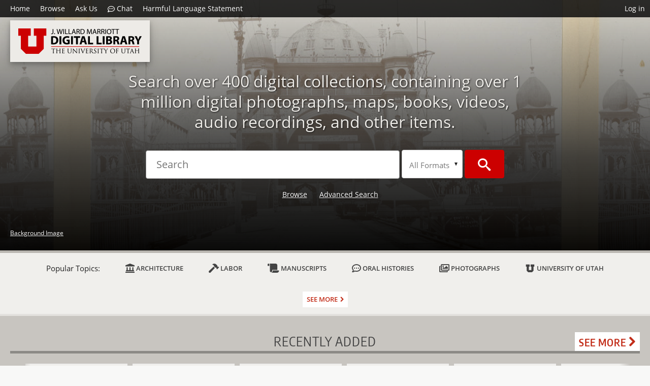

--- FILE ---
content_type: text/html; charset=UTF-8
request_url: https://collections.lib.utah.edu/pdfjs-3.9.179/web/viewer.html?file=/dl_files/09/fd/09fd807e36d5aa8a1296d3ca03b72ad3c5e7c44a.pdf
body_size: 5165
content:
<!doctype html>
<html lang="en">
	<head>
		<meta charset="utf-8">
		<meta name="viewport" content="width=device-width, initial-scale=1, shrink-to-fit=no">
		<title>J. Willard Marriott Digital Library</title>
		<link rel="shortcut icon" type="image/png" href="/favicon.png" />
		<link rel="stylesheet" type="text/css" href="/css/normalize.min.css?v=1">
		<link rel="stylesheet" type="text/css" href="/css/skeleton.min.css?v=1">
		<link rel="stylesheet" type="text/css" href="/css/icons.css?v=2">
		<link rel="stylesheet" type="text/css" href="/css/main.css?v=45">
		<link rel="stylesheet" type="text/css" href="/css/imagezoom.css?v=3">
		<link rel="stylesheet" type="text/css" href="/css/carousel.css?v=2">
		<link rel="stylesheet" type="text/css" href="/css/fonts.css?v=1">
		<link rel='stylesheet' type='text/css' href='/themes/dl/custom.css?v=1'>
<script src='/js/main.js?v=9'></script>		<script>
			var _paq = window._paq = window._paq || [];
			_paq.push(["setDocumentTitle", document.domain + "/" + document.title]);
			_paq.push(['setDownloadClasses', 'download']);
			_paq.push(['trackPageView']);
			_paq.push(['enableLinkTracking']);
			(function() {
				var u="https://analytics.lib.utah.edu/";
				_paq.push(['setTrackerUrl', u+'matomo.php']);
				_paq.push(['setSiteId', '29']);
				var d=document, g=d.createElement('script'), s=d.getElementsByTagName('script')[0];
				g.async=true; g.defer=true; g.src=u+'matomo.js'; s.parentNode.insertBefore(g,s);
			})();

		</script>
		<noscript><p><img src="https://analytics.lib.utah.edu/matomo.php?idsite=29&amp;rec=1" style="border:0;" alt="" /></p></noscript>
	</head>
	<body class="home">
		<div class="header">
			<div class="nav">
				<div class="container-fluid">
					<ul class="main-nav">
<li><a href="/" >Home</a></li><li><a href="/browse" >Browse</a></li><li><a href="https://forms.lib.utah.edu/dl-feedback/" target="_blank">Ask Us</a></li><li><a href="#" onclick="window.open('https://libraryh3lp.com/chat/mlibs-queue@chat.libraryh3lp.com?skin=27584', 'AskUs', 'resizable=1,width=500,height=300'); return false;"><i class="icon-comment-dots" style="padding-bottom: 2px"></i> Chat</a></li><li><a href="https://lib.utah.edu/services/digital-library/index.php#tab7" target="_blank">Harmful Language Statement</a></li><li class="link_right"><a href="/login">Log in</a></li>					</ul>
				</div>
			</div>
		</div>
<div class="sub-header" style="background: url(/dl_cache/983542.jpg);">
	<a href="/" class="dl-home-logo"><img src="/themes/dl/logo.png" alt="logo"></a>
	<div class="overlay"></div>
	<div class="intro-text">
		<p class="lead-text">Search over 400 digital collections, containing over 1 million digital photographs, maps, books, videos, audio recordings, and other items.</p>
	</div>
	<div class="main-search-input">
		<form id="home_form" action="/search" method="get">
			<input id="search_box" type="text" name="q" placeholder="Search" value="" autofocus/>
			<select name="format_t" title="Search Formats">
			<option value="">All Formats</option>
			<option value="application/pdf">PDFs</option>
			<option value="image*">Images</option>
			<option value="video/mp4">Videos</option>
			<option value="audio/mpeg">Audio</option>
			</select>
			<button type="submit" class="submit-btn" onclick="search(this)" title="Search"><i class="icon-search"></i></button>
		</form>
		<span class="advanced_search"><a href="/browse">Browse</a></span>
		<span class="advanced_search"><a href="/search/advanced">Advanced Search</a></span>
	</div>
	<div class="background-credit">
		<a href="/details?id=983542">Background Image</a>
	</div>
</div>
<div class="landing-topics">
	<div class="container-fluid">
		<ul>
			<li>Popular Topics:</li>
			<li><a href="/browse/topic/architecture"><i class="icon-landmark"></i> Architecture</a></li>
			<li><a href="/browse/topic/labor"><i class="icon-hammer"></i> Labor</a></li>
			<li><a href="/browse/topic/manuscripts"><i class="icon-scroll"></i> Manuscripts</a></li>
			<li><a href="/browse/topic/oral%20histories"><i class="icon-comment-dots"></i> Oral Histories</a></li>
			<li><a href="/browse/topic/photographs/gallery"><i class="icon-images1"></i> Photographs</a></li>
			<li><a href="/browse/topic/university%20of%20utah"><i class="icon-uLogo"></i> University of Utah</a></li>
			<li><a href="/browse/topics" class="seemore"> See more</a></li>
		</ul>
	</div>
</div>
<div class="featured recent">
	<h5 class="heading-centered"><span>Recently Added</span> <a href="/search?format_t=image&amp;sort=created_tdt+desc" class="seemore"><small>See More</small></a></h5>

	<div id="recent_carousel" class="carousel" data-left="&lt;i class=&quot;icon-chevron-left&quot;&gt;" data-right="&lt;i class=&quot;icon-chevron-right&quot;&gt;">
		<div class="carousel_wrapper">
			<div class="items">
			<div class="az_item image" >
				<a href="/details?id=2923323">
					<div class="image-wrapper">
						<div class="image" style="background: url('/dl_thumbs/4d/e1/4de1c7fe520b3c2e19c64d3faa2485bb7cf58946.jpg') no-repeat #f0efec;"></div>
					</div>
					<div>Confluence of San Juan and Colorado Rivers, Glen Canyon [4]</div>
				</a>
			</div>
			<div class="az_item image" >
				<a href="/details?id=2919478">
					<div class="image-wrapper">
						<div class="image" style="background: url('/dl_thumbs/18/77/1877a424b05146504c0bb1322195c61e776f0f25.jpg') no-repeat #f0efec;"></div>
					</div>
					<div>Grand Canyon raft trip 1983</div>
				</a>
			</div>
			<div class="az_item image" >
				<a href="/details?id=2919430">
					<div class="image-wrapper">
						<div class="image" style="background: url('/dl_thumbs/45/44/4544862ba73cbf73b58ced1672cb61894725afba.jpg') no-repeat #f0efec;"></div>
					</div>
					<div>Eaglewood Ward meetinghouse [01]</div>
				</a>
			</div>
			<div class="az_item image" >
				<a href="/details?id=2919432">
					<div class="image-wrapper">
						<div class="image" style="background: url('/dl_thumbs/05/3a/053a6e53c6e01f88ee025948db1a801aad59544d.jpg') no-repeat #f0efec;"></div>
					</div>
					<div>Eaglewood Ward meetinghouse [03]</div>
				</a>
			</div>
			<div class="az_item image" >
				<a href="/details?id=2919434">
					<div class="image-wrapper">
						<div class="image" style="background: url('/dl_thumbs/41/7c/417cb0368a4927063e8d522a81427c27d2490fc1.jpg') no-repeat #f0efec;"></div>
					</div>
					<div>Eaglewood Ward meetinghouse [05]</div>
				</a>
			</div>
			<div class="az_item image" >
				<a href="/details?id=2919431">
					<div class="image-wrapper">
						<div class="image" style="background: url('/dl_thumbs/0f/eb/0feb6fb958183ba83a88c4615efca0f31d0da9c5.jpg') no-repeat #f0efec;"></div>
					</div>
					<div>Eaglewood Ward meetinghouse [02]</div>
				</a>
			</div>
			<div class="az_item image" >
				<a href="/details?id=2919433">
					<div class="image-wrapper">
						<div class="image" style="background: url('/dl_thumbs/bc/a7/bca788ea04716dcaaa403093bfa6e563ce5e78c8.jpg') no-repeat #f0efec;"></div>
					</div>
					<div>Eaglewood Ward meetinghouse [04]</div>
				</a>
			</div>
			<div class="az_item image" >
				<a href="/details?id=2919429">
					<div class="image-wrapper">
						<div class="image" style="background: url('/dl_thumbs/15/cb/15cb1b0678643c381ba6dd91eae230fc72f1b1a2.jpg') no-repeat #f0efec;"></div>
					</div>
					<div>Salt Lake Samoan Assembly of God Church [03]</div>
				</a>
			</div>
			<div class="az_item image" >
				<a href="/details?id=2919428">
					<div class="image-wrapper">
						<div class="image" style="background: url('/dl_thumbs/cc/27/cc27235b473327fd59e771300413339af47c00d9.jpg') no-repeat #f0efec;"></div>
					</div>
					<div>Salt Lake Samoan Assembly of God Church [02]</div>
				</a>
			</div>
			<div class="az_item image" >
				<a href="/details?id=2919427">
					<div class="image-wrapper">
						<div class="image" style="background: url('/dl_thumbs/58/7f/587fe2efd8bb062eae5e77e2fcc8c13e0264c8a2.jpg') no-repeat #f0efec;"></div>
					</div>
					<div>Salt Lake Samoan Assembly of God Church [01]</div>
				</a>
			</div>
			<div class="az_item image" >
				<a href="/details?id=2919439">
					<div class="image-wrapper">
						<div class="image" style="background: url('/dl_thumbs/c1/c5/c1c5e5672f68192ba6def59546f2d3b7b745ea5a.jpg') no-repeat #f0efec;"></div>
					</div>
					<div>Fresh Life Church [01]</div>
				</a>
			</div>
			<div class="az_item image" >
				<a href="/details?id=2919441">
					<div class="image-wrapper">
						<div class="image" style="background: url('/dl_thumbs/82/c5/82c5b72cd16ea0bcf3e56eef872486716493b88f.jpg') no-repeat #f0efec;"></div>
					</div>
					<div>Fresh Life Church [03]</div>
				</a>
			</div>
			<div class="az_item image" >
				<a href="/details?id=2919440">
					<div class="image-wrapper">
						<div class="image" style="background: url('/dl_thumbs/5c/8a/5c8ad3f81fee190e54e2729670291c833ea3ad80.jpg') no-repeat #f0efec;"></div>
					</div>
					<div>Fresh Life Church [02]</div>
				</a>
			</div>
			<div class="az_item image" >
				<a href="/details?id=2919438">
					<div class="image-wrapper">
						<div class="image" style="background: url('/dl_thumbs/fd/04/fd04566b1ed984d2b58333cb7a730fb8f2db6947.jpg') no-repeat #f0efec;"></div>
					</div>
					<div>Eaglewood Ward meetinghouse [09]</div>
				</a>
			</div>
			<div class="az_item image" >
				<a href="/details?id=2919436">
					<div class="image-wrapper">
						<div class="image" style="background: url('/dl_thumbs/72/a3/72a3f9135e43de28050d6a314a09fc4fddeac69f.jpg') no-repeat #f0efec;"></div>
					</div>
					<div>Eaglewood Ward meetinghouse [07]</div>
				</a>
			</div>
			<div class="az_item image" >
				<a href="/details?id=2919437">
					<div class="image-wrapper">
						<div class="image" style="background: url('/dl_thumbs/37/dd/37ddf5fd900af014c5d484f2d0c7e5d7a46447bf.jpg') no-repeat #f0efec;"></div>
					</div>
					<div>Eaglewood Ward meetinghouse [08]</div>
				</a>
			</div>
			<div class="az_item image" >
				<a href="/details?id=2919435">
					<div class="image-wrapper">
						<div class="image" style="background: url('/dl_thumbs/d9/63/d963a6be68ae8ecbf673e9c1d79dc110cb3d1ab8.jpg') no-repeat #f0efec;"></div>
					</div>
					<div>Eaglewood Ward meetinghouse [06]</div>
				</a>
			</div>
			<div class="az_item image" >
				<a href="/details?id=2918035">
					<div class="image-wrapper">
						<div class="image" style="background: url('/dl_thumbs/10/70/107085ed566d605fb2f238de01c65976bf45163f.jpg') no-repeat #f0efec;"></div>
					</div>
					<div>CityLight Church [09]</div>
				</a>
			</div>
			<div class="az_item image" >
				<a href="/details?id=2918034">
					<div class="image-wrapper">
						<div class="image" style="background: url('/dl_thumbs/99/52/99520f3c61c62891a69ba8ce4af2fab3b016d1c0.jpg') no-repeat #f0efec;"></div>
					</div>
					<div>CityLight Church [08]</div>
				</a>
			</div>
			<div class="az_item image" >
				<a href="/details?id=2918028">
					<div class="image-wrapper">
						<div class="image" style="background: url('/dl_thumbs/2c/5b/2c5b6136935ba97cd913a53bf8e25e054fe1af97.jpg') no-repeat #f0efec;"></div>
					</div>
					<div>CityLight Church [02]</div>
				</a>
			</div>
			</div>
		</div>
	</div>
</div>

			<div class="featured collections">
				<h5 class="heading-centered"><span>Featured Collections</span></h5>
				<div class="container-fluid">
				<div class="feature-item">
		<a href="/search?facet_setname_s=dha_mtaf" class="image"><img src="/dl_custom/thumbnails/dha_mtaf.jpg" alt="More Than A Flag: Utah State Flag Redesign"/></a>
			<div class="details">
				<h3><a href="/search?facet_setname_s=dha_mtaf">More Than A Flag: Utah State Flag Redesign</a></h3>
				<p>The More Than A Flag initiative was part of an intentional statewide conversation where residents were invited to submit themes, colors, and designs that would represent our state. More than 5,000 flag ideas, including over 3,000 student designs, were submitted from every county in the state.</p>
			</div>
		</div>
		<div class="feature-item">
		<a href="/search?facet_setname_s=uum_map_rr" class="image"><img src="/dl_custom/thumbnails/uum_map_rr.jpg" alt="Utah River Running Photo Archives"/></a>
			<div class="details">
				<h3><a href="/search?facet_setname_s=uum_map_rr">Utah River Running Photo Archives</a></h3>
				<p>The Utah River Running Photo Archives is part of the S. J. Quinney Ski and Outdoor Recreation Archives at the University of Utah. The river running photo collection includes photos of Glen Canyon, Hatch River Expeditions, the Colorado River, and a variety of historic expeditions.</p>
			</div>
		</div>
		<div class="feature-item">
		<a href="/search?facet_setname_s=uum_ahp" class="image"><img src="/dl_custom/thumbnails/uum_ahp.jpg" alt="Alberta Henry Papers"/></a>
			<div class="details">
				<h3><a href="/search?facet_setname_s=uum_ahp">Alberta Henry Papers</a></h3>
				<p>The Alberta Henry papers (1946-2005) consist of files maintained by Alberta Henry which detail her work as President of the Salt Lake City branch of the NAACP and as a minority consultant for the Salt Lake County School District. Included in the records are Utah Black History calendars, the Contemporary Blacks in Utah Resource Book, the Rainbow Honor Society, and records of various community organizations of which Henry was a member.</p>
			</div>
		</div>
		<div class="feature-item">
		<a href="/search?facet_setname_s=ehsl_con" class="image"><img src="/dl_custom/thumbnails/ehsl_con.jpg" alt="College of Nursing"/></a>
			<div class="details">
				<h3><a href="/search?facet_setname_s=ehsl_con">College of Nursing</a></h3>
				<p>Archives of the University of Utah College of Nursing comprised of course bulletins, programs, newsletters, historical photographs, and miscellaneous publications.</p>
			</div>
		</div>

				</div>
			</div>
		<script src="/js/carousel.js?v=1"></script>
<script>
	let home_form = document.getElementById("home_form");
	document.addEventListener('DOMContentLoaded', function() {
		let carousels = document.getElementsByClassName("carousel");
		for(var i = 0; i < carousels.length; i++)
			var wheel = new carousel(carousels.item(i).id);
	});

	addEventListener("pageshow", function() {
		home_form.q.disabled = false;
		home_form.format_t.disabled = false;
	});

	function search(node) {
		if(home_form.q.value == '')
			home_form.q.disabled = true;
		if(home_form.format_t.value == '')
			home_form.format_t.disabled = true;
	}
</script>
<div class="featured news">
	<h5 class="heading-centered"><span>J. Willard Marriott Library Digital Exhibits</span></h5>
	<div class="row">
		<div class="columns four">
			<a href="https://exhibits.lib.utah.edu/s/home/page/home" class="photo-border" target="_blank"><img src="/dl_custom/landing/exhibit.jpg" alt="J. Willard Marriott Library Digital Exhibits" title="J. Willard Marriott Library Digital Exhibits"/></a>
		</div>
		<div class="columns eight">
			<a href="https://exhibits.lib.utah.edu/s/home/page/home" target="_blank"><h4>Digital Exhibits</h4></a>
			<p>Explore exhibits highlighting materials from Special Collections, the Digital Library, Utah Digital Newspapers, and other resources on themes ranging from the 1918 Flu Pandemic, Oral Histories, University of Utah History, and regional Utah history. These exhibits have been created by the Marriot Library and also developed through collaborative partnerships including the Utah Museum of Fine Arts, and University of Utah faculty. Browse by exhibit type by selecting the "Refine Exhibits by" at the top of the homepage.</p>
			<a href="https://exhibits.lib.utah.edu/s/home/page/home" class="btn" target="_blank">View Exhibits</a>
		</div>
	</div>
</div>
<footer>
	<div class="container">
		<div class="row">
			<div class="twelve columns"><img src="/img/footer_logo_uu.png" alt="Marriott Digital Library Logo"></div>
		</div>
		<div class="row footer-4-col">
			<div class="three columns">
				<p><a href="https://lib.utah.edu">J. Willard Marriott Library</a></p>
				<p class="address"><a href="https://goo.gl/maps/JeLmHFGW5Te2xVrR9"> 295 S 1500 E <br>SLC UT 84112-0860 </a></p>
				<p><a href="https://forms.lib.utah.edu/dl-feedback"><i class="icon-envelope"></i> Contact Us </a></p>
				<p><i class="icon-phone"></i> 801.581.8558</p>
				<p>FAX: 801.585.3464</p>
			</div>
			<div class="three columns">
				<h6>J. Willard Marriott Library</h6>
				<ul>
					<li><a href="https://lib.utah.edu/services/digital-library/">Digital Library Services</a></li>
					<li><a href="https://lib.utah.edu/collections/special-collections/">Special Collections</a></li>
					<li><a href="https://lib.utah.edu/research/copyright.php">Copyright Resources</a></li>
										<li><a href="https://lib.utah.edu/services/digital-library/index.php#tab6">Terms of Use</a></li>
															<li><a href="https://lib.utah.edu/services/digital-library/index.php#tab7">Harmful Language Statement</a></li>
									</ul>
			</div>
			<div class="three columns">
				<h6>University of Utah Digital Projects</h6>
				<ul>
					<li><a href="https://collections.lib.utah.edu">Marriott Digital Library</a></li>
					<li><a href="https://newspapers.lib.utah.edu">Utah Digital Newspapers</a></li>
					<li><a href="https://exhibits.lib.utah.edu/s/home/page/home">Digital Exhibits</a></li>
					<li><a href="https://github.com/marriott-library/collections-as-data">Collections as Data</a></li>
					<li><a href="https://newsletter.lib.utah.edu/digital-library-news">Digital Library News</a></li>
					<li><a href="https://lib.utah.edu/digital-scholarship/">USpace Institutional Repository</a></li>
					<li><a href="https://hive.utah.edu">Hive Data Repository</a></li>
				</ul>
			</div>
			<div class="three columns">
				<h6>Related Digital Library Sites</h6>
				<ul>
					<li><a href="https://lib.utah.edu/services/digital-library/#tab5">Partner Institutions</a></li>
					<li><a href="https://mwdl.org">Mountain West Digital Library</a></li>
					<li><a href="https://dp.la">Digital Public Library of America</a></li>
				</ul>
			</div>
		</div>
		<div class="row sub-footer">
			<div class="four columns">
				<p>Copyright © J. Willard Marriott Library. All rights reserved.</p>
			</div>
			<div class="eight columns">
				<ul class="nav justify-content-end">
				<li class="nav-item"><a class="nav-link" href="http://www.utah.edu/privacy">Privacy</a>/</li>
				<li class="nav-item"><a class="nav-link" href="https://www.utah.edu/nondiscrimination/">Nondiscrimination &amp; Accessibility</a>/</li>
				<li class="nav-item"><a class="nav-link" href="https://safeu.utah.edu/">Safe U</a>/</li>
				<li class="nav-item"><a class="nav-link" href="http://www.utah.edu/disclaimer">Disclaimer</a>/</li>
				<li class="nav-item"><a class="nav-link" href="https://lib.utah.edu/info/policies.php">Policies</a></li>
				</ul>
			</div>
		</div>
	</div>
</footer>
	</body>
</html>


--- FILE ---
content_type: application/javascript
request_url: https://collections.lib.utah.edu/js/carousel.js?v=1
body_size: 616
content:
var carousel = function(carousel_id) {
	let self = this;
	self.node = document.getElementById(carousel_id);
	self.x = 0;
	self.speed = 0;

	// Get item list node
	self.items_node = null;
	if(self.node.children.length) {
		self.items_node = self.node.children[0].children[0];
		if(self.items_node.children.length) {
			let child_node = self.items_node.children[0];
			let child_style = window.getComputedStyle(child_node);

			self.speed = child_node.offsetWidth + parseInt(child_style.marginLeft) + parseInt(child_style.marginRight);
		}
	}

	// Create left button
	let element = document.createElement("button");
	element.title = "Go left";
	element.className = "carousel_button left";
	if(self.node.dataset.left)
		element.innerHTML = self.node.dataset.left;
	element.addEventListener("click", function(event) { self.go(-1); }, false);
	element.addEventListener("mousedown", function(event) { event.preventDefault(); }, false);
	self.node.appendChild(element);

	// Create right button
	element = document.createElement("button");
	element.title = "Go right";
	element.className = "carousel_button right";
	if(self.node.dataset.right)
		element.innerHTML = self.node.dataset.right;
	element.addEventListener("click", function(event) { self.go(1); }, false);
	element.addEventListener("mousedown", function(event) { event.preventDefault(); }, false);
	self.node.appendChild(element);

	// Move carousel
	self.go = function(direction) {
		if(!self.items_node)
			return;

		// Update translation
		self.x += self.speed * direction;
		self.x = Math.max(self.x, 0);
		self.x = Math.min(self.x, self.items_node.clientWidth - self.node.clientWidth);
		self.items_node.style.transform = "translateX(-" + self.x + "px)";
	}
}
